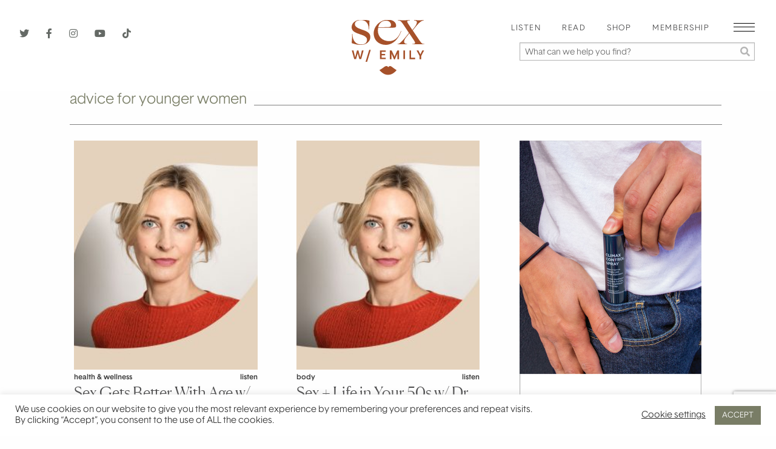

--- FILE ---
content_type: text/html; charset=utf-8
request_url: https://www.google.com/recaptcha/api2/anchor?ar=1&k=6LdyXmApAAAAAJxytgEZZ3D3fqfW41y-KIQeVVjh&co=aHR0cHM6Ly9zZXh3aXRoZW1pbHkuY29tOjQ0Mw..&hl=en&v=9TiwnJFHeuIw_s0wSd3fiKfN&size=invisible&anchor-ms=20000&execute-ms=30000&cb=54lrp7dhopks
body_size: 49188
content:
<!DOCTYPE HTML><html dir="ltr" lang="en"><head><meta http-equiv="Content-Type" content="text/html; charset=UTF-8">
<meta http-equiv="X-UA-Compatible" content="IE=edge">
<title>reCAPTCHA</title>
<style type="text/css">
/* cyrillic-ext */
@font-face {
  font-family: 'Roboto';
  font-style: normal;
  font-weight: 400;
  font-stretch: 100%;
  src: url(//fonts.gstatic.com/s/roboto/v48/KFO7CnqEu92Fr1ME7kSn66aGLdTylUAMa3GUBHMdazTgWw.woff2) format('woff2');
  unicode-range: U+0460-052F, U+1C80-1C8A, U+20B4, U+2DE0-2DFF, U+A640-A69F, U+FE2E-FE2F;
}
/* cyrillic */
@font-face {
  font-family: 'Roboto';
  font-style: normal;
  font-weight: 400;
  font-stretch: 100%;
  src: url(//fonts.gstatic.com/s/roboto/v48/KFO7CnqEu92Fr1ME7kSn66aGLdTylUAMa3iUBHMdazTgWw.woff2) format('woff2');
  unicode-range: U+0301, U+0400-045F, U+0490-0491, U+04B0-04B1, U+2116;
}
/* greek-ext */
@font-face {
  font-family: 'Roboto';
  font-style: normal;
  font-weight: 400;
  font-stretch: 100%;
  src: url(//fonts.gstatic.com/s/roboto/v48/KFO7CnqEu92Fr1ME7kSn66aGLdTylUAMa3CUBHMdazTgWw.woff2) format('woff2');
  unicode-range: U+1F00-1FFF;
}
/* greek */
@font-face {
  font-family: 'Roboto';
  font-style: normal;
  font-weight: 400;
  font-stretch: 100%;
  src: url(//fonts.gstatic.com/s/roboto/v48/KFO7CnqEu92Fr1ME7kSn66aGLdTylUAMa3-UBHMdazTgWw.woff2) format('woff2');
  unicode-range: U+0370-0377, U+037A-037F, U+0384-038A, U+038C, U+038E-03A1, U+03A3-03FF;
}
/* math */
@font-face {
  font-family: 'Roboto';
  font-style: normal;
  font-weight: 400;
  font-stretch: 100%;
  src: url(//fonts.gstatic.com/s/roboto/v48/KFO7CnqEu92Fr1ME7kSn66aGLdTylUAMawCUBHMdazTgWw.woff2) format('woff2');
  unicode-range: U+0302-0303, U+0305, U+0307-0308, U+0310, U+0312, U+0315, U+031A, U+0326-0327, U+032C, U+032F-0330, U+0332-0333, U+0338, U+033A, U+0346, U+034D, U+0391-03A1, U+03A3-03A9, U+03B1-03C9, U+03D1, U+03D5-03D6, U+03F0-03F1, U+03F4-03F5, U+2016-2017, U+2034-2038, U+203C, U+2040, U+2043, U+2047, U+2050, U+2057, U+205F, U+2070-2071, U+2074-208E, U+2090-209C, U+20D0-20DC, U+20E1, U+20E5-20EF, U+2100-2112, U+2114-2115, U+2117-2121, U+2123-214F, U+2190, U+2192, U+2194-21AE, U+21B0-21E5, U+21F1-21F2, U+21F4-2211, U+2213-2214, U+2216-22FF, U+2308-230B, U+2310, U+2319, U+231C-2321, U+2336-237A, U+237C, U+2395, U+239B-23B7, U+23D0, U+23DC-23E1, U+2474-2475, U+25AF, U+25B3, U+25B7, U+25BD, U+25C1, U+25CA, U+25CC, U+25FB, U+266D-266F, U+27C0-27FF, U+2900-2AFF, U+2B0E-2B11, U+2B30-2B4C, U+2BFE, U+3030, U+FF5B, U+FF5D, U+1D400-1D7FF, U+1EE00-1EEFF;
}
/* symbols */
@font-face {
  font-family: 'Roboto';
  font-style: normal;
  font-weight: 400;
  font-stretch: 100%;
  src: url(//fonts.gstatic.com/s/roboto/v48/KFO7CnqEu92Fr1ME7kSn66aGLdTylUAMaxKUBHMdazTgWw.woff2) format('woff2');
  unicode-range: U+0001-000C, U+000E-001F, U+007F-009F, U+20DD-20E0, U+20E2-20E4, U+2150-218F, U+2190, U+2192, U+2194-2199, U+21AF, U+21E6-21F0, U+21F3, U+2218-2219, U+2299, U+22C4-22C6, U+2300-243F, U+2440-244A, U+2460-24FF, U+25A0-27BF, U+2800-28FF, U+2921-2922, U+2981, U+29BF, U+29EB, U+2B00-2BFF, U+4DC0-4DFF, U+FFF9-FFFB, U+10140-1018E, U+10190-1019C, U+101A0, U+101D0-101FD, U+102E0-102FB, U+10E60-10E7E, U+1D2C0-1D2D3, U+1D2E0-1D37F, U+1F000-1F0FF, U+1F100-1F1AD, U+1F1E6-1F1FF, U+1F30D-1F30F, U+1F315, U+1F31C, U+1F31E, U+1F320-1F32C, U+1F336, U+1F378, U+1F37D, U+1F382, U+1F393-1F39F, U+1F3A7-1F3A8, U+1F3AC-1F3AF, U+1F3C2, U+1F3C4-1F3C6, U+1F3CA-1F3CE, U+1F3D4-1F3E0, U+1F3ED, U+1F3F1-1F3F3, U+1F3F5-1F3F7, U+1F408, U+1F415, U+1F41F, U+1F426, U+1F43F, U+1F441-1F442, U+1F444, U+1F446-1F449, U+1F44C-1F44E, U+1F453, U+1F46A, U+1F47D, U+1F4A3, U+1F4B0, U+1F4B3, U+1F4B9, U+1F4BB, U+1F4BF, U+1F4C8-1F4CB, U+1F4D6, U+1F4DA, U+1F4DF, U+1F4E3-1F4E6, U+1F4EA-1F4ED, U+1F4F7, U+1F4F9-1F4FB, U+1F4FD-1F4FE, U+1F503, U+1F507-1F50B, U+1F50D, U+1F512-1F513, U+1F53E-1F54A, U+1F54F-1F5FA, U+1F610, U+1F650-1F67F, U+1F687, U+1F68D, U+1F691, U+1F694, U+1F698, U+1F6AD, U+1F6B2, U+1F6B9-1F6BA, U+1F6BC, U+1F6C6-1F6CF, U+1F6D3-1F6D7, U+1F6E0-1F6EA, U+1F6F0-1F6F3, U+1F6F7-1F6FC, U+1F700-1F7FF, U+1F800-1F80B, U+1F810-1F847, U+1F850-1F859, U+1F860-1F887, U+1F890-1F8AD, U+1F8B0-1F8BB, U+1F8C0-1F8C1, U+1F900-1F90B, U+1F93B, U+1F946, U+1F984, U+1F996, U+1F9E9, U+1FA00-1FA6F, U+1FA70-1FA7C, U+1FA80-1FA89, U+1FA8F-1FAC6, U+1FACE-1FADC, U+1FADF-1FAE9, U+1FAF0-1FAF8, U+1FB00-1FBFF;
}
/* vietnamese */
@font-face {
  font-family: 'Roboto';
  font-style: normal;
  font-weight: 400;
  font-stretch: 100%;
  src: url(//fonts.gstatic.com/s/roboto/v48/KFO7CnqEu92Fr1ME7kSn66aGLdTylUAMa3OUBHMdazTgWw.woff2) format('woff2');
  unicode-range: U+0102-0103, U+0110-0111, U+0128-0129, U+0168-0169, U+01A0-01A1, U+01AF-01B0, U+0300-0301, U+0303-0304, U+0308-0309, U+0323, U+0329, U+1EA0-1EF9, U+20AB;
}
/* latin-ext */
@font-face {
  font-family: 'Roboto';
  font-style: normal;
  font-weight: 400;
  font-stretch: 100%;
  src: url(//fonts.gstatic.com/s/roboto/v48/KFO7CnqEu92Fr1ME7kSn66aGLdTylUAMa3KUBHMdazTgWw.woff2) format('woff2');
  unicode-range: U+0100-02BA, U+02BD-02C5, U+02C7-02CC, U+02CE-02D7, U+02DD-02FF, U+0304, U+0308, U+0329, U+1D00-1DBF, U+1E00-1E9F, U+1EF2-1EFF, U+2020, U+20A0-20AB, U+20AD-20C0, U+2113, U+2C60-2C7F, U+A720-A7FF;
}
/* latin */
@font-face {
  font-family: 'Roboto';
  font-style: normal;
  font-weight: 400;
  font-stretch: 100%;
  src: url(//fonts.gstatic.com/s/roboto/v48/KFO7CnqEu92Fr1ME7kSn66aGLdTylUAMa3yUBHMdazQ.woff2) format('woff2');
  unicode-range: U+0000-00FF, U+0131, U+0152-0153, U+02BB-02BC, U+02C6, U+02DA, U+02DC, U+0304, U+0308, U+0329, U+2000-206F, U+20AC, U+2122, U+2191, U+2193, U+2212, U+2215, U+FEFF, U+FFFD;
}
/* cyrillic-ext */
@font-face {
  font-family: 'Roboto';
  font-style: normal;
  font-weight: 500;
  font-stretch: 100%;
  src: url(//fonts.gstatic.com/s/roboto/v48/KFO7CnqEu92Fr1ME7kSn66aGLdTylUAMa3GUBHMdazTgWw.woff2) format('woff2');
  unicode-range: U+0460-052F, U+1C80-1C8A, U+20B4, U+2DE0-2DFF, U+A640-A69F, U+FE2E-FE2F;
}
/* cyrillic */
@font-face {
  font-family: 'Roboto';
  font-style: normal;
  font-weight: 500;
  font-stretch: 100%;
  src: url(//fonts.gstatic.com/s/roboto/v48/KFO7CnqEu92Fr1ME7kSn66aGLdTylUAMa3iUBHMdazTgWw.woff2) format('woff2');
  unicode-range: U+0301, U+0400-045F, U+0490-0491, U+04B0-04B1, U+2116;
}
/* greek-ext */
@font-face {
  font-family: 'Roboto';
  font-style: normal;
  font-weight: 500;
  font-stretch: 100%;
  src: url(//fonts.gstatic.com/s/roboto/v48/KFO7CnqEu92Fr1ME7kSn66aGLdTylUAMa3CUBHMdazTgWw.woff2) format('woff2');
  unicode-range: U+1F00-1FFF;
}
/* greek */
@font-face {
  font-family: 'Roboto';
  font-style: normal;
  font-weight: 500;
  font-stretch: 100%;
  src: url(//fonts.gstatic.com/s/roboto/v48/KFO7CnqEu92Fr1ME7kSn66aGLdTylUAMa3-UBHMdazTgWw.woff2) format('woff2');
  unicode-range: U+0370-0377, U+037A-037F, U+0384-038A, U+038C, U+038E-03A1, U+03A3-03FF;
}
/* math */
@font-face {
  font-family: 'Roboto';
  font-style: normal;
  font-weight: 500;
  font-stretch: 100%;
  src: url(//fonts.gstatic.com/s/roboto/v48/KFO7CnqEu92Fr1ME7kSn66aGLdTylUAMawCUBHMdazTgWw.woff2) format('woff2');
  unicode-range: U+0302-0303, U+0305, U+0307-0308, U+0310, U+0312, U+0315, U+031A, U+0326-0327, U+032C, U+032F-0330, U+0332-0333, U+0338, U+033A, U+0346, U+034D, U+0391-03A1, U+03A3-03A9, U+03B1-03C9, U+03D1, U+03D5-03D6, U+03F0-03F1, U+03F4-03F5, U+2016-2017, U+2034-2038, U+203C, U+2040, U+2043, U+2047, U+2050, U+2057, U+205F, U+2070-2071, U+2074-208E, U+2090-209C, U+20D0-20DC, U+20E1, U+20E5-20EF, U+2100-2112, U+2114-2115, U+2117-2121, U+2123-214F, U+2190, U+2192, U+2194-21AE, U+21B0-21E5, U+21F1-21F2, U+21F4-2211, U+2213-2214, U+2216-22FF, U+2308-230B, U+2310, U+2319, U+231C-2321, U+2336-237A, U+237C, U+2395, U+239B-23B7, U+23D0, U+23DC-23E1, U+2474-2475, U+25AF, U+25B3, U+25B7, U+25BD, U+25C1, U+25CA, U+25CC, U+25FB, U+266D-266F, U+27C0-27FF, U+2900-2AFF, U+2B0E-2B11, U+2B30-2B4C, U+2BFE, U+3030, U+FF5B, U+FF5D, U+1D400-1D7FF, U+1EE00-1EEFF;
}
/* symbols */
@font-face {
  font-family: 'Roboto';
  font-style: normal;
  font-weight: 500;
  font-stretch: 100%;
  src: url(//fonts.gstatic.com/s/roboto/v48/KFO7CnqEu92Fr1ME7kSn66aGLdTylUAMaxKUBHMdazTgWw.woff2) format('woff2');
  unicode-range: U+0001-000C, U+000E-001F, U+007F-009F, U+20DD-20E0, U+20E2-20E4, U+2150-218F, U+2190, U+2192, U+2194-2199, U+21AF, U+21E6-21F0, U+21F3, U+2218-2219, U+2299, U+22C4-22C6, U+2300-243F, U+2440-244A, U+2460-24FF, U+25A0-27BF, U+2800-28FF, U+2921-2922, U+2981, U+29BF, U+29EB, U+2B00-2BFF, U+4DC0-4DFF, U+FFF9-FFFB, U+10140-1018E, U+10190-1019C, U+101A0, U+101D0-101FD, U+102E0-102FB, U+10E60-10E7E, U+1D2C0-1D2D3, U+1D2E0-1D37F, U+1F000-1F0FF, U+1F100-1F1AD, U+1F1E6-1F1FF, U+1F30D-1F30F, U+1F315, U+1F31C, U+1F31E, U+1F320-1F32C, U+1F336, U+1F378, U+1F37D, U+1F382, U+1F393-1F39F, U+1F3A7-1F3A8, U+1F3AC-1F3AF, U+1F3C2, U+1F3C4-1F3C6, U+1F3CA-1F3CE, U+1F3D4-1F3E0, U+1F3ED, U+1F3F1-1F3F3, U+1F3F5-1F3F7, U+1F408, U+1F415, U+1F41F, U+1F426, U+1F43F, U+1F441-1F442, U+1F444, U+1F446-1F449, U+1F44C-1F44E, U+1F453, U+1F46A, U+1F47D, U+1F4A3, U+1F4B0, U+1F4B3, U+1F4B9, U+1F4BB, U+1F4BF, U+1F4C8-1F4CB, U+1F4D6, U+1F4DA, U+1F4DF, U+1F4E3-1F4E6, U+1F4EA-1F4ED, U+1F4F7, U+1F4F9-1F4FB, U+1F4FD-1F4FE, U+1F503, U+1F507-1F50B, U+1F50D, U+1F512-1F513, U+1F53E-1F54A, U+1F54F-1F5FA, U+1F610, U+1F650-1F67F, U+1F687, U+1F68D, U+1F691, U+1F694, U+1F698, U+1F6AD, U+1F6B2, U+1F6B9-1F6BA, U+1F6BC, U+1F6C6-1F6CF, U+1F6D3-1F6D7, U+1F6E0-1F6EA, U+1F6F0-1F6F3, U+1F6F7-1F6FC, U+1F700-1F7FF, U+1F800-1F80B, U+1F810-1F847, U+1F850-1F859, U+1F860-1F887, U+1F890-1F8AD, U+1F8B0-1F8BB, U+1F8C0-1F8C1, U+1F900-1F90B, U+1F93B, U+1F946, U+1F984, U+1F996, U+1F9E9, U+1FA00-1FA6F, U+1FA70-1FA7C, U+1FA80-1FA89, U+1FA8F-1FAC6, U+1FACE-1FADC, U+1FADF-1FAE9, U+1FAF0-1FAF8, U+1FB00-1FBFF;
}
/* vietnamese */
@font-face {
  font-family: 'Roboto';
  font-style: normal;
  font-weight: 500;
  font-stretch: 100%;
  src: url(//fonts.gstatic.com/s/roboto/v48/KFO7CnqEu92Fr1ME7kSn66aGLdTylUAMa3OUBHMdazTgWw.woff2) format('woff2');
  unicode-range: U+0102-0103, U+0110-0111, U+0128-0129, U+0168-0169, U+01A0-01A1, U+01AF-01B0, U+0300-0301, U+0303-0304, U+0308-0309, U+0323, U+0329, U+1EA0-1EF9, U+20AB;
}
/* latin-ext */
@font-face {
  font-family: 'Roboto';
  font-style: normal;
  font-weight: 500;
  font-stretch: 100%;
  src: url(//fonts.gstatic.com/s/roboto/v48/KFO7CnqEu92Fr1ME7kSn66aGLdTylUAMa3KUBHMdazTgWw.woff2) format('woff2');
  unicode-range: U+0100-02BA, U+02BD-02C5, U+02C7-02CC, U+02CE-02D7, U+02DD-02FF, U+0304, U+0308, U+0329, U+1D00-1DBF, U+1E00-1E9F, U+1EF2-1EFF, U+2020, U+20A0-20AB, U+20AD-20C0, U+2113, U+2C60-2C7F, U+A720-A7FF;
}
/* latin */
@font-face {
  font-family: 'Roboto';
  font-style: normal;
  font-weight: 500;
  font-stretch: 100%;
  src: url(//fonts.gstatic.com/s/roboto/v48/KFO7CnqEu92Fr1ME7kSn66aGLdTylUAMa3yUBHMdazQ.woff2) format('woff2');
  unicode-range: U+0000-00FF, U+0131, U+0152-0153, U+02BB-02BC, U+02C6, U+02DA, U+02DC, U+0304, U+0308, U+0329, U+2000-206F, U+20AC, U+2122, U+2191, U+2193, U+2212, U+2215, U+FEFF, U+FFFD;
}
/* cyrillic-ext */
@font-face {
  font-family: 'Roboto';
  font-style: normal;
  font-weight: 900;
  font-stretch: 100%;
  src: url(//fonts.gstatic.com/s/roboto/v48/KFO7CnqEu92Fr1ME7kSn66aGLdTylUAMa3GUBHMdazTgWw.woff2) format('woff2');
  unicode-range: U+0460-052F, U+1C80-1C8A, U+20B4, U+2DE0-2DFF, U+A640-A69F, U+FE2E-FE2F;
}
/* cyrillic */
@font-face {
  font-family: 'Roboto';
  font-style: normal;
  font-weight: 900;
  font-stretch: 100%;
  src: url(//fonts.gstatic.com/s/roboto/v48/KFO7CnqEu92Fr1ME7kSn66aGLdTylUAMa3iUBHMdazTgWw.woff2) format('woff2');
  unicode-range: U+0301, U+0400-045F, U+0490-0491, U+04B0-04B1, U+2116;
}
/* greek-ext */
@font-face {
  font-family: 'Roboto';
  font-style: normal;
  font-weight: 900;
  font-stretch: 100%;
  src: url(//fonts.gstatic.com/s/roboto/v48/KFO7CnqEu92Fr1ME7kSn66aGLdTylUAMa3CUBHMdazTgWw.woff2) format('woff2');
  unicode-range: U+1F00-1FFF;
}
/* greek */
@font-face {
  font-family: 'Roboto';
  font-style: normal;
  font-weight: 900;
  font-stretch: 100%;
  src: url(//fonts.gstatic.com/s/roboto/v48/KFO7CnqEu92Fr1ME7kSn66aGLdTylUAMa3-UBHMdazTgWw.woff2) format('woff2');
  unicode-range: U+0370-0377, U+037A-037F, U+0384-038A, U+038C, U+038E-03A1, U+03A3-03FF;
}
/* math */
@font-face {
  font-family: 'Roboto';
  font-style: normal;
  font-weight: 900;
  font-stretch: 100%;
  src: url(//fonts.gstatic.com/s/roboto/v48/KFO7CnqEu92Fr1ME7kSn66aGLdTylUAMawCUBHMdazTgWw.woff2) format('woff2');
  unicode-range: U+0302-0303, U+0305, U+0307-0308, U+0310, U+0312, U+0315, U+031A, U+0326-0327, U+032C, U+032F-0330, U+0332-0333, U+0338, U+033A, U+0346, U+034D, U+0391-03A1, U+03A3-03A9, U+03B1-03C9, U+03D1, U+03D5-03D6, U+03F0-03F1, U+03F4-03F5, U+2016-2017, U+2034-2038, U+203C, U+2040, U+2043, U+2047, U+2050, U+2057, U+205F, U+2070-2071, U+2074-208E, U+2090-209C, U+20D0-20DC, U+20E1, U+20E5-20EF, U+2100-2112, U+2114-2115, U+2117-2121, U+2123-214F, U+2190, U+2192, U+2194-21AE, U+21B0-21E5, U+21F1-21F2, U+21F4-2211, U+2213-2214, U+2216-22FF, U+2308-230B, U+2310, U+2319, U+231C-2321, U+2336-237A, U+237C, U+2395, U+239B-23B7, U+23D0, U+23DC-23E1, U+2474-2475, U+25AF, U+25B3, U+25B7, U+25BD, U+25C1, U+25CA, U+25CC, U+25FB, U+266D-266F, U+27C0-27FF, U+2900-2AFF, U+2B0E-2B11, U+2B30-2B4C, U+2BFE, U+3030, U+FF5B, U+FF5D, U+1D400-1D7FF, U+1EE00-1EEFF;
}
/* symbols */
@font-face {
  font-family: 'Roboto';
  font-style: normal;
  font-weight: 900;
  font-stretch: 100%;
  src: url(//fonts.gstatic.com/s/roboto/v48/KFO7CnqEu92Fr1ME7kSn66aGLdTylUAMaxKUBHMdazTgWw.woff2) format('woff2');
  unicode-range: U+0001-000C, U+000E-001F, U+007F-009F, U+20DD-20E0, U+20E2-20E4, U+2150-218F, U+2190, U+2192, U+2194-2199, U+21AF, U+21E6-21F0, U+21F3, U+2218-2219, U+2299, U+22C4-22C6, U+2300-243F, U+2440-244A, U+2460-24FF, U+25A0-27BF, U+2800-28FF, U+2921-2922, U+2981, U+29BF, U+29EB, U+2B00-2BFF, U+4DC0-4DFF, U+FFF9-FFFB, U+10140-1018E, U+10190-1019C, U+101A0, U+101D0-101FD, U+102E0-102FB, U+10E60-10E7E, U+1D2C0-1D2D3, U+1D2E0-1D37F, U+1F000-1F0FF, U+1F100-1F1AD, U+1F1E6-1F1FF, U+1F30D-1F30F, U+1F315, U+1F31C, U+1F31E, U+1F320-1F32C, U+1F336, U+1F378, U+1F37D, U+1F382, U+1F393-1F39F, U+1F3A7-1F3A8, U+1F3AC-1F3AF, U+1F3C2, U+1F3C4-1F3C6, U+1F3CA-1F3CE, U+1F3D4-1F3E0, U+1F3ED, U+1F3F1-1F3F3, U+1F3F5-1F3F7, U+1F408, U+1F415, U+1F41F, U+1F426, U+1F43F, U+1F441-1F442, U+1F444, U+1F446-1F449, U+1F44C-1F44E, U+1F453, U+1F46A, U+1F47D, U+1F4A3, U+1F4B0, U+1F4B3, U+1F4B9, U+1F4BB, U+1F4BF, U+1F4C8-1F4CB, U+1F4D6, U+1F4DA, U+1F4DF, U+1F4E3-1F4E6, U+1F4EA-1F4ED, U+1F4F7, U+1F4F9-1F4FB, U+1F4FD-1F4FE, U+1F503, U+1F507-1F50B, U+1F50D, U+1F512-1F513, U+1F53E-1F54A, U+1F54F-1F5FA, U+1F610, U+1F650-1F67F, U+1F687, U+1F68D, U+1F691, U+1F694, U+1F698, U+1F6AD, U+1F6B2, U+1F6B9-1F6BA, U+1F6BC, U+1F6C6-1F6CF, U+1F6D3-1F6D7, U+1F6E0-1F6EA, U+1F6F0-1F6F3, U+1F6F7-1F6FC, U+1F700-1F7FF, U+1F800-1F80B, U+1F810-1F847, U+1F850-1F859, U+1F860-1F887, U+1F890-1F8AD, U+1F8B0-1F8BB, U+1F8C0-1F8C1, U+1F900-1F90B, U+1F93B, U+1F946, U+1F984, U+1F996, U+1F9E9, U+1FA00-1FA6F, U+1FA70-1FA7C, U+1FA80-1FA89, U+1FA8F-1FAC6, U+1FACE-1FADC, U+1FADF-1FAE9, U+1FAF0-1FAF8, U+1FB00-1FBFF;
}
/* vietnamese */
@font-face {
  font-family: 'Roboto';
  font-style: normal;
  font-weight: 900;
  font-stretch: 100%;
  src: url(//fonts.gstatic.com/s/roboto/v48/KFO7CnqEu92Fr1ME7kSn66aGLdTylUAMa3OUBHMdazTgWw.woff2) format('woff2');
  unicode-range: U+0102-0103, U+0110-0111, U+0128-0129, U+0168-0169, U+01A0-01A1, U+01AF-01B0, U+0300-0301, U+0303-0304, U+0308-0309, U+0323, U+0329, U+1EA0-1EF9, U+20AB;
}
/* latin-ext */
@font-face {
  font-family: 'Roboto';
  font-style: normal;
  font-weight: 900;
  font-stretch: 100%;
  src: url(//fonts.gstatic.com/s/roboto/v48/KFO7CnqEu92Fr1ME7kSn66aGLdTylUAMa3KUBHMdazTgWw.woff2) format('woff2');
  unicode-range: U+0100-02BA, U+02BD-02C5, U+02C7-02CC, U+02CE-02D7, U+02DD-02FF, U+0304, U+0308, U+0329, U+1D00-1DBF, U+1E00-1E9F, U+1EF2-1EFF, U+2020, U+20A0-20AB, U+20AD-20C0, U+2113, U+2C60-2C7F, U+A720-A7FF;
}
/* latin */
@font-face {
  font-family: 'Roboto';
  font-style: normal;
  font-weight: 900;
  font-stretch: 100%;
  src: url(//fonts.gstatic.com/s/roboto/v48/KFO7CnqEu92Fr1ME7kSn66aGLdTylUAMa3yUBHMdazQ.woff2) format('woff2');
  unicode-range: U+0000-00FF, U+0131, U+0152-0153, U+02BB-02BC, U+02C6, U+02DA, U+02DC, U+0304, U+0308, U+0329, U+2000-206F, U+20AC, U+2122, U+2191, U+2193, U+2212, U+2215, U+FEFF, U+FFFD;
}

</style>
<link rel="stylesheet" type="text/css" href="https://www.gstatic.com/recaptcha/releases/9TiwnJFHeuIw_s0wSd3fiKfN/styles__ltr.css">
<script nonce="uOe_FDhZd6CwC0dQ7UDlCA" type="text/javascript">window['__recaptcha_api'] = 'https://www.google.com/recaptcha/api2/';</script>
<script type="text/javascript" src="https://www.gstatic.com/recaptcha/releases/9TiwnJFHeuIw_s0wSd3fiKfN/recaptcha__en.js" nonce="uOe_FDhZd6CwC0dQ7UDlCA">
      
    </script></head>
<body><div id="rc-anchor-alert" class="rc-anchor-alert"></div>
<input type="hidden" id="recaptcha-token" value="[base64]">
<script type="text/javascript" nonce="uOe_FDhZd6CwC0dQ7UDlCA">
      recaptcha.anchor.Main.init("[\x22ainput\x22,[\x22bgdata\x22,\x22\x22,\[base64]/[base64]/UltIKytdPWE6KGE8MjA0OD9SW0grK109YT4+NnwxOTI6KChhJjY0NTEyKT09NTUyOTYmJnErMTxoLmxlbmd0aCYmKGguY2hhckNvZGVBdChxKzEpJjY0NTEyKT09NTYzMjA/[base64]/MjU1OlI/[base64]/[base64]/[base64]/[base64]/[base64]/[base64]/[base64]/[base64]/[base64]/[base64]\x22,\[base64]\\u003d\x22,\x22wo51wrPDh2UQwoHCoC17LsKVSsKgUVvCvm3DocK5O8KFwqnDrcO9AcK4RMKKHwUsw55IwqbChxd1acOwwqEIwpzCk8KtATDDgcOvwp1hJVrCij9ZworDpU3DnsO3JMOnecOmWMOdCjXDn18vGMKTdMONwr/DuVR5AsO5wqBmEjjCocOVwoTDt8OuGGhtwprCpG/DqAMzw6g6w4tJwo/[base64]/[base64]/Dojs5w6bDi2nCkwTCncOAw6QfDRkMw5FjKcKuRMKHw7PChHzClwnCnTnDqsOsw5nDuMKUZsOjOsOhw7pgwq4ICXZtX8OaH8O8woUNd3NyLlgBTsK1O09ATQLDpMKnwp0uwrUEFRnDgcOEZMOXNcKNw7rDpcKrEjRmw5HCpRdYwpx7E8KIdcK+wp/CqEzCscO2ecKcwoVaQz/Dl8OYw6hfw48Ew67ClsOVU8K5SQFPTMKBw4PCpMOzwo0MasOZw63ChcK3SlR9dcK+w4QhwqAtVMOfw4oMw7wOQcOEw7kDwpNvKcOVwr8/[base64]/DsAoqXhgpAk/CnMKEAitnbsKETSAewoVtLzIpd0NhH104w7fDlsKUwoTDtXzDnQRzwrYHw4bCu1HCmMO/[base64]/w4XCgmLDih3DssKsw6/Dg3pCbcKQOMOdQF9tZcONwrxjwpIwdFvDlMOsbQxyBMK2woLCrxoww5U1IXERbWLClzvCrcKLw4bDjcOaQDfDsMKBw6TDv8KeDgR/KWLCm8OrSmrDsFkaw6drw5ppIUHDpsOsw6t4Ikd5LcK2w5hpIMKQw4xEIk5bKQTDo3USBsO1wrVpwqbCsHrChsOOwoZvSsKQfk5BG2Zzwo7DisOpdMKIwp7DnDNdYX/CgWdcwo11w7TCvVh2ZiBbw5DCgQ0kWUQnAcKgFcOSw5Y7w7PCgVnDtmZgw5nDqx4Fw6XDnwkwIsOXwrVHw4LDk8Olw7TCmsK6A8OCw7/CgFIpw6d6w6h8HsKDPMK0wo80bcOUwphnwpMpcMO6w6AQL2DDuMO4wqkIw6QkTMKUKcO9wrXClMObVCMmdQnCqS7CjATDtcK/eMONwp7CjcOvAhARMC3CnygjJQFWHMKww44wwp8ZUGc1ZcOXw54iBMOkw44pHcOvw6QgwqrClCnCjllbUcKawpzDocKHw4DDu8K+w5nDrMKdw67CgsKaw5MUw7ltCMKQb8KXw49ew4fCsw1fDE8PCcOxDyZ9PcKNNn/DmjliXXQtwobChMORw7/CtMKAe8OpeMKhQnRHw61WwpLCh3QaRsKBd33DuynCmsOzZjPCrcKCC8KMeitUb8ONeMOVZVrDug0+wqgdw5F+dcOAw4TDgsKWwqjCjMKSw4stw7E+wobCnG7CisOlwqHCggTCpcO/wpcIWMKsGSzCvMOwNcKxKcKowrDCvjzCiMO4dcKIJxw2w4rCrMKGwo0XHMOMwoTCsxzDr8OVJcKXw7Avwq7DrsOqw7/Cg2sjw5ktw4XDucOnI8KZw7LCucO+b8OfLxVsw6hdwolKwrzDlzLCoMO9JzU7w6jDg8KvVBETworCqMOqw584wr/DosOYwobDs2tqaXjCkQ4SwpXDt8O/[base64]/CtcKlw4wAwqVYPidYw5XCqsK8w7PDgMKSw7DCnSkOB8OBExbDtjBrw7nCn8OffMOLwpHDty7DpMKrwpJUNMKXwoPDtcOvTzYyQMKuw5nCkFIqWm5Tw7zDgsK0w40+Qh/CmsKZw5zDjMKLwoDCvzcrw5Vow5zDjDrDisOKWilVGGczw7VkVMKVw61YVV7DlMKIwqbDvl4BH8KEG8Ktw5AMw51DC8K7FkbDqw4fU8Ofw7xmwr8lXWNswpU6f3PChxbDocKww7BhK8O2WmnDq8OIw43ClTjCm8Obw7DCnMObbsOUCE/[base64]/[base64]/wrY5G1V9wq4JwofDicK+w6XDsWtERMOfw57DrG0Qwp/[base64]/DsHbDvQFVwonDvy3Ci8K6w4jDhh8zQSdjFcOYwoIiE8KNwozDssKkwpjDsBojw5RTX110RcKTw5TCrlEofcK/w6LDlF5hQ3vCnygcYcO3FsO0fx/DnsOmUMK+wokrw4TDki7ClAtZIR56KnfCtsOrEk7DhsOiA8KIdlxnKsKRw4IzQ8KIw4NHw6DDmjPCo8KfT03CvAXDl3bCrsKtw7FZSsKlwoLCoMO2G8OdworDlcO3wo8FwqXCpMOhZW5pw4zCjTlDfSLChMOeZcOYJwESX8KwCMO4ZkEsw5knGz/CnzvDkF3CocKjL8OJAMK/w59iMmxpw7EdP8OXaCsEST7CncOCw7w1U0ZPwqYFwpDChTnDjsOQwpzDoAgQOg5len4Pw6JHwph3w6cnM8O/W8KRcsKfGXIWKj3Cl1ICdsOAEhQIwqXCqA90wo7DikjDsUDDn8KKwrXCksOLJcOvY8OsLmnDjnfCpsO9w4LDvsKQGz/Cj8OcTsKbwobDjhnDisKzTMKpOhF9SioQDMOHwoHCr1HCgcO2N8O7w47CrjnDlcOZwosaw4Qyw6UvZ8OSEirCtMKlwqLCh8KYw5Qcw4QOGTHCkV4gQsOXw43CsTzDgsObKsO3asKOw457w6LDgCPDr1dBfcKJQMOfK3BwG8OsUsO2woU6K8OSXV/[base64]/Dq8KyIMOeeMKDw6rDqMOIQkJDw4rDoMKOw4VOw4rCjX/DnMOUw7FHw49fw4nDj8KIw6oGUULCriIGw74Aw6DCqMKHwqUMaSpowqxtwq/DlATCtMK/w49gwqEpwp5CTMKNw6jCrgoxwo41Fksrw6rDn3HCug56w4M+w4vChl7CpRvDm8OXwq1qKcOPw4vCgRIoMsKAw7ITw6N4UMKzT8Kzw7hweyYCwr8TwqEDLzN6w74nw7d/w6wCw7ENNjkHeC5BwosgBR85K8O8SXDCnWdVIW9ew7EHQcKeTBnDkFXDo2daX0XDrcKcwqZPRFbCrQ/[base64]/WgzCp8K4AE1ZH8O9HVfDnsOwdyzCqcKYwqzDu8K5IsO8KcKVXwJtNDrDv8KTFCXCusKkw6fCgcOWXxnCoBo1OsKNOGfCqsO3w6o2ccKQw7NRBsKAGsK0w4/Du8Knw7PCmsO+w4BeWMKHwrFjNCshw4fCi8OXIjdEdRZwwpAwwrRUU8KjVsKUw5d1D8Kawo0LwqVzwq7CujoAw41mw5kwJHQNw7LCqXZOVsOdw4FLw5o5w5B/TcKAw7LDtMKhw4QyU8OnD17DlG3Dj8O3wp7DjnPCmVDDl8Khw4HCkwfCuSnDpi/[base64]/[base64]/amXDvk1MMUrDlcOBCWhbPcOdTsKwwqPDuWTDksOPwrQpw6LCoAzDv8O1FXTDk8OtS8KICU3DiXnDuXJvwr03w6Jawp3Ctl/Dk8Khel/CtMO1PE/DigHDqG4aw7rDqQccwqEhw6zCn0J1wrUHaMOvJsKqwoLDuhcpw5HCpcOPXsOWwp55w74Xwo3CjiQVeXXCnmnClsKPw4PCkhjDiHQ0ZSwqFMOowolGwoHCocKRwpfDuX/CiSImwrofccOiwqXDrcKpwp7Chjo1woF6EsKQwq3CksOGd2Jjw4QtKMOfScK6w7IWaj/DnRwcw7vCjcKmZnUJUlbCs8KQT8OzwpXDlcO9H8Kxw5smG8OleTrDm1nDr8KzbMOxw5/DhsKkwq1vTgUnw6ZddxDCkcO+w5lffi/DiBHDr8KBw5pcBSw7w6bDpiQ8wr5jLyvCn8KQw7bChWxBw6s9wp7CvxfDrAJnw5zDljDDm8OHw50aTsKVwrDDhXvCrkDDicK7wrg1UEUEw64AwqlPSMOkH8KIwoPCqhjClz/[base64]/Ck8OpIMK9PcKawqwfw71Lfj8AMA7DscOlTWzDmsOcwqDCvcOlEEkqDcKTw6AawpTClm5aQiVuwr8qw6ErC0ZUUsOTw7hTXlLCkGzCqCYXwq/DqMOsw605w7HDmwBqw5XCu8KvSsOXCSUZWVE3w57DnjnDsy5vfBDDncOZFMKjwrx9wpxSE8KXw6XDiTrClkxww6A3L8OQZsKow5HCv11EwqZedyHDt8KVw5/Dm23Ds8OZwqZww4s4CEjClzItYwPCoX3CvMK1HsOSI8OCwrnCp8O9woFHM8OCw4JkYUzDlsKVOBXCugJDLWDDpcOQw4/Dj8OUwrh6w4LDqsKGw6ZHw4BSw7UZw7DCtSxuw64ywpYUw68cYsKWacKOa8Oiw6YWMcKdwpJ5e8Oew70Zwq1IwoUaw6LChMO/[base64]/[base64]/wpI8wqsiw4fDkMKqYxrDvQNWYsOEQhjCosKBLDLCusOOccO3w5lCwrzDtRPDgA/DhxLCiiLCuEfDpcKXKx4Xw61vw6AaB8OGaMKMHCRUPzHCgj7DgSTDjXbDoEjDk8KnwoJXwqPCi8KbKXnCuRrClMKEIwTCmWrDtcKow7szC8KdWm0Aw4HDikXCiQ/Cs8KQSMKmwqHDnj8bSyfCmS3DpknCgDArXhvCs8OTwqwnw6HDicKsdjHCujxyLkzDqsKXwpnDtGrDlMOBEyPCk8OORlxXw4oIw7rDhcKcK2zDtsOrcTMFX8K4ERfDngfDgsK6CW7CtndpP8KRwpzDm8K8K8OCwpzDqRoTw6Blwr9zTjzCtsOncMKbwp9PY20/[base64]/[base64]/DqMOnw6sGYyDDsMOBPcK/[base64]/[base64]/Cu8OcZG7DqEzDgcKwIQpjw5oPwohMwpRiw53DmFhUwoMldcOBw580wrvDnD9ba8OtwpbDo8OPHMO0TCJ0UEsxbQjCs8OnXMOVBsOuw6ENRMOoQ8OXesKCNcKvwprCpRHDqwJvWizDtsKdXRLDi8Oow7/CrMOZW3rDrsO6Lx56XAzDq0Bmw7XCkcKuO8KBasO5w6LDswjDmm9dwrnDnsK2PT/CuFkiBULCkEpQHTJQWlfCl3AOwrMRwp4fKyFcw6lKHsK8dcKgB8OWwr3CgcKqwr3DoErChjQrw5tyw607BALCmU7Ch1wwDMOCw4YtHF/DisOQasKcO8OUY8KGGMOhw7fCn2/CtnbDr251H8K1aMOBP8Olw7hrAzt4w7dTQRFLXcORTzcPDMKMZ10lw5rCgjUqIBZqEsKswp9YYifCrsONJsObwq3Ctj07bsOTw7gXa8K/Fj9MwrxiQS3DncO4b8O5wpTDrm3Dow8JwrpucsKZw6vCnyl9bMOfwq5GC8OJwo52w7HCiMOENQHClMKGaG/DtH0bw5ItVcK2TsOhSMOxwow1w6LClidOw6Uvw7kfw4QPwq9bVsKeH15awo9jwr0QKQ/CjsOPw5jCnQMPw45JeMK+w7nDuMKxRjdewqvCmkzCgH/DqsKtdUMjw7PCszMtw6DCgxUJfH/[base64]/[base64]/wplOw5vCuzTCiMKcQAkswpZHwoDDs8Kbw7XCl8OEwoAtwovDhMKEwpDDi8KSwrDCuwfCgUFmHRoFwrTDg8Opw7sxTno2AR7DpHtHHsO1w7Zhw7jDmMKGwrTDl8OSwr81w7EtNsOlwqcaw4FrGcOKwqPDmXLDjMOzworCtcO/[base64]/DlMODA8K5wrDCscOwG8K4w6nDgUbCnS/CvFnCuMKOw4/DksK4YGECIShuMzzCicKew6DCrcKKw7vDusOVWMOoFDlqC2w6wo4sesOFKRXCt8Kcwod1w57CmkEswpDCqsKywo7CvCTDjMOuwrPDrsOrwrRdwoljMMKgwqrDjcKDEcOKGsOQw6jCl8OUO2PCph3DkWXCm8KWw695JxlGP8O2w79oPsKkw6/DkMO8bW/DnsOvC8KSwqLCpsKwZMKYGw4RQyrCgcOLa8KFYR9Mw4PDmHoSZcOESyluwrTCmsOhWyPDnMKowo9GZMKxRsOpw5VWw6B9PsOJw71Bbxt8dV4vQEHDkMKLDMOebG3DuMKyPMOfelcrwqfCi8Orb8OnfAzDlcOCw6g8F8K/w5l9w4IDSjtoaMORD13DvQXCucOfMMORBXTCucO6wq8+wrMdw7TCqsKdwp/DuS03w6M9w7QHLcKyLsO+bwxRK8KCw63CriZRUiHDhcOUb2tlOsK+CBc/[base64]/Cm8K6wqt3UVbDqhXChsK4EFHDrnRALEd+wrktIcKjw47Cr8OCWcKCJxpUPyM5w5xsw5nCvMO5CAV1UcKYw6MJwqt0RnMzKVjDncK1aiI/dTbDgMOGw6TDu3TCvcOzWD9EHS3CqMKmG0fCucKrw4jDghXCsh1xZMO1w4BPwpnDjRoKwpTCm35DJ8ODw61fw7Aaw6VDGsOAXcKAAcKyOMKcwoBZwqc1w7VTWcKkbsK7OcOhwp3DiMOzwpXDv0NRw5nCtFYTEsOvTcKodsK/UsO3ITdrR8Olw4rDjcKnwrHCvsKGJ1pxd8KTc24MwqXDqMKKw7DCp8KEFMO5Li1uFBYFe0lmd8O5E8KkwqnCjMOVwq5Xwo/Dq8OTw5NgPsOycMOxLcO2w5Idw6nCssOIwoTCv8OKwpMLFU3ChGbDhsOGbXHDpMKzwo7DsGXDkkbCssO5wpp1LMKsS8OFwojDnCPDsxA6wrHChMKcEsOqw4LDtMO3w4JUIsKjw5rDksOECsK4wrhVesKsVQDDksK/w7DCmiJAw5rDoMKXOWTDv33DpcKow4Rzw6cQPsKUw7Ime8OrW0/Ch8KiHCTCsWrCmjVuccOiQkrDjBbCg2jCjXPCtVPCoV0HZsKjTcKQwoPDqcKnwqHDmAPCgGHCmUvClMKZw5cZLjnCtiTCpD/[base64]/DrD7CscOvG3NPUMO+ScKaZldWw5h4wpZdw7phwrAIwo7Cty7DisO/M8KSw7Zuw6TCv8O3UcKRw6XClix8VATDhy3DncK7LcKNTMOBOAxjw7Uzw67DulA+wqnDn0lrQMKmXWTCnMO+C8OTZGZRHcOHw5sbw7wzw6bDgELDnwJWw5U2f3/Ch8Osw4nDncKvwoYycz4rw49Vwr/CosO8w7UjwpEdwo/Cp0cgw4xNw5JFw58Iw4BYw4DCgcKxHTXCjnF1w61+eRgdwr3CqcOnP8KbG0vDjcKJdsK8wrzChMOMLcKww4XCocOtw7JEw4UMCsKCwpE3wr5aHVt5M3BpDsOJY0bDo8KCd8OicsKjw6EVw5lIRBovXMO6wqTDrgwzDcK/w6LChsOiwqbDsiAww6rChkhDw74Zw5JHw6/Ds8O0wqwPf8K+Jw8vWETCgANkwpBcHFo3w6fCgsKDwo3CnlNiwo/[base64]/wpPDlBVVwq/DqcKGZMKFYW8TU1B1w7ZOZcK4wo3DolFcKcKBwr4sw7MbFX7CrXZbUm4QQxDChHgUYi7DiD7DvntOw5rDmTJVwo3CksKLUnwVwpXCicKew6Rlw4lLw7twXcOZwqPCtS/Dh2nDvH5Ew7PDgmHDi8KGwqUVwrwRcsKywq3ClMOawppyw7c2w5bDhQ3CgxpUTTTCn8OXw7/[base64]/Dq0TCncKVw4lWw44zL2RACMK7wojCuyvCjsOewq/[base64]/JC/Cl8KpLGHCjBgzw4Z2wrVlwr8FwoVwwqAkflHDrn3DusKRPgQXGgLDosOrw6oqLQDClsOba17ChA3DkMONHcKhC8KKIMOpwq1OwoPDn3bClg/[base64]/w7Ncem3CpcOEw7rDjyvCk8ORT1tQCSzDksOPwpoXw5gzwovDt0RwTsKqIMKXWnnCr3Q7w5XDssKvwqB2wolAUMKUw5hHw7t5wr0HX8Kbw63DhMKGGcKzLUrCkBFKwrjCrxLDicK/[base64]/CgwpbecKDwo7DvVpfMDvCtSUlwr9IEcKYenFobWrDgXRHw5FpwonDqQTDtXAXwoZ6F3bDtl7DlsOUw7R2cXrDgMK+wqvCucOfw75iQ8K4VDLDmMOMOzl6w7E9fQZwY8OgDcKGMWbDiXAbZWvCrk1KwpJeZFfCgsOdD8O5wr/[base64]/wqNPwprCnAzCujHDm8K5LATCiwnCkypWw6R4Bh/DqsKzw440BsOhwqDDjynCsw3CslthTsOnV8OtbsORICEpDXROwrh0wpHDqQ1wHMO9wrPDosKAwpsISMOsDsKUw6Iww6EgAsKpwpTDh0zDiRbCqsOGSBfCssOXMcOswrfCtEJGBT/Dmh/CoMODw6NXFMO3H8KSwp9hw4RRQXPCtcKiYsKKEkUFw5jDqGxsw4JWamDCnSJ2w458wpVbwoA4QzvCmTHCrMO7w6DCssOjw4vChn3Cr8OtwrhCw5dnw6krVsK9fMOIQsK+dT/CqMOVw5bCiyPDqcK/w4AMw4TCrXzDq8KrwqfDv8O0w5zCm8O4dsKsNcO5V14swroiw7FvF3/ChU3CiE3CisOLw7g4SMOeVzEUwqoWI8OJHSguwpvChMKmw4XCssKXw4EnQMOmw7vDqSrDlsOdfMOqNRHCk8OccCbCg8KDw6dWwrHCssOXwrotOz/CjcKkciAQw7zCmxZew6rDnR5XU1I9wo99w6lKUsOWLlvCpV/Dq8OXwpbDsQFqw53Di8KmwpvCpcKddsKiUDfCusOJwrjCs8OCwoVCwrHCpngbeUQuw5TCvMKPfx8+TcO6wqdnSxzCjsK8O2jCkWhRwpcwwo9aw7xOMwc2w7nDmcK/Uw7CphIpwrrCnRJsScK1w7jCh8Oxw7Rgw4RsSMOqAE7ClyDDpkw/EsKhwq0mw4fDm3ZUw6hpaMKsw7zCvMKWKSXDo1JlwpnCskxhwrB1cnjDijvCgcKuw5LCnn3DmxTCllBccsOhwqTDkMKjwqrCsHomw4jDgMO+Sj3CvcO+w6DCgMOgdi1Wwr/Cvh9TDAhRwoHDmsOQwqLDr0sXFivDjRvDicK1OcKvJ2Rxw43DpcKWMsKwwrA6w617w5HDknzCmm5ANBDDgMObWMKow7UYw67DgW3DtVgRw7LCgn/Ch8OUO2xuGQx0TUfDiiFRwr7DkTfDmsOdw6/[base64]/CszjCqFTDqiLDg1bDsMOWAQlMcyYewpXCrW0OwqLDg8OqwqEDwqPDgsOPYkAfw4JjwrtNUMK/JWTCpmjDmMKaZntiHmzDjMKVWAjDrHtZw6skw6oHCCcyNFrCi8O6ZmHCksOgasKvQMOTwpN5K8KrUF4lw6/[base64]/DtE3CssO/wqjCnnDDg8KiInA/wpgOw6ZGVMK5wpsuWsOJw6zCjQzCj0rDgRl6w4VQwpLCvg3CisORYcOfwqbClMKVw44SNwfDh1N3wqlPwrxywq9rw6J5B8KoHhrCtsKPw7bCvsKjVEhVwqUCXmUFw7jDoFbDgXAPT8KILxnDiyjDqMK+w5TCrAAPw6XCicKyw5wFTMK+wqfDvDLDg3XDggQlwo/DvXXDvS8JDcOuPcK1wpvDsCDDjiDCncKgwq86wp5PL8OQw6c1w5oIZcKSwrsuDsOnbFp5QsOnWcK6TABHwoQ6wrbCusOMwodHwqvCqBfDpxwIQT7CiBvDgsKwwrZMwr/Dn2XCoCNsw4DCo8K5w5/DqgRMw5LCuWDCqcKMH8Kjw7fDk8OGwqrDvBAcwrp1wqvCucO8RsKOwpDClR49VgUoZ8OqwqVyYHQlwrhiNMKTwrDCsMKoOw/Dk8KcBcKqeMOHPEs9wp7DtcKGd3TCqcK8HFnCusKeb8KNwqIOTRfCoMKtwqrDvcOQXsKxw4s/[base64]/[base64]/w6ojDTLDqyNddT7CslXCkx0Dw7HCkE3Dg8Kpw4/CuydJEMKsbHdKe8OaV8K5wrnDqsOYwpEmw6jCkcK2c0XDgBBdwqDDlS1he8Kmw4B6wp7CmnzCm1ZCLyEhw5nCmsKdw5FYw6Q/w7nDvMOrERbDksOhwopgw4x0DcOfR1HCk8KmwpnDt8ONworDoz8EwqTDojoYwpg5UDjCucONdgsdRggAF8O+E8OyPmJUKcKQw5nCpFs0wqs4GBTDtjd+w6TCr1DDo8KqFUFlw7HCkVhSwpvCrlh2b3nCmw/Ckj/DrMOMw7jDj8OMaE/DqhrDlsOkEipXw43ChyxHwrEwFcKaMMOsZDBUwqlfYsK3J0Y6wo8Cwq3DjcO2GsOLWQPChhrCnF7DrmvCgMOhw4HDosOHwpE7HsOXDANxQWEjMgfCrEHCp2vCuUfDiWIqXsK5EsK9wobCmFnDgVPDkcKRZgHDjsKNAcOHwpHCgMKYe8O/[base64]/ICsTGMOmAkAXw4pDw7RpN8Opw5/CmzQBwpoia3vDliDDt8Ozw60OJcOna8ODwpE1ThPDosKhwoPDl8OVw4rCvMK1WRLCn8KYX8KJw4IdPHsbIizCrsKnw6jDhMKrw4DDiWRTWyBMYwrDgMKOdcOgCcK/w7LChcKFwolxaMKBc8KAw6vDrMOzwqLCp347OcKAOT86HMOsw7MQTsOATsK7w4zDqMK1Vh1xDkTDi8ODXMOFPGcycXjDtsO9OVsKJ0cZw54xw6siX8OJw5pmw6vDiQVhcm/CsMKZw7MZwpc8fhcqw4fDjcK5NsK1CQjClsOLwovCn8KWw7bCm8K5wqvCrH3DmcKJwpB+wofCt8KwVGXDrH4Of8KmwrPCrsOdwr4Nw54/cMOQw5JqNsO3bMOlwpvDpRUPwqfDhMObTcK0woRoN1YawohPw7TCo8OuwoDChhfCusO8ZRTDn8OcwqLDgUZRw6YNwrRwesK/w5oAwpTCjx4rYzZbwpPDtkXCuUQqwrcCwoHCvsK7JcKrw7ANw5VOUcOCw6BBwpxvw4fDq3rDlcKVwph7JjpXw6hCMyXDtUrDpFRTKCxrw55KAGJ6wrIiLMOUcMKIwo/[base64]/[base64]/[base64]/CqSEKwokzR2TDpcOaYMK5AcKWf8OQwqLCnFcIw7/CiMOpwph1wqDCnxbDpsOvZsOdw7ZVwqvDiAjCm0cId0vCrcOUw55WQlLCo27DhcK6WULDlHkdFRbCrQXDvcOOwoEcShsYLMO/w57DoHZmwrLDl8Olw6Qxw6Bjw58pw6slcMKBw6jCtsO/w550J05zecKqWl7DncKQLMK7w7Iww60Xwr5IX1YCwp7CjcKUw7vCq3IDw5lawrd5w74IwrHDqlnChCTDu8KTUCXCiMOMcl3CncKuF0HCssOLYlElYlRGwpjDsR82w44kw7VCwoYEwrpkRzXDjkIsCsOpw4/Ds8KSU8OzUE3DnlszwqQQwqrDusKrSGNrwo/Di8K2PDHDlMKnw5jDpXfDh8Obw4IqDcKawpZ3cQLCqcKkwpXDpWbCpiPDncOOC3TCgsOdeEnDgMK6w60dwrLChzd2wrLCsXjDnBHDnsKUw5rDr3UFw5vCuMODwprDpnnDocKYw7PDucO/T8K+BV09KsONaEh7AAE5w5hewp/DrlnCjCHDk8OVEVnCugjDjsKZDsOnw4rDpcKqw683wrTCu2jCpz8qDD83w4fDpibCmsOtw5HCuMKoZsOQw7hNMgZMwogjMURBLgFZA8KvIhDDuMKkcw8dwr1Nw5bDgMONWMKydBrCjjVIw400LHTCu18WXcKEwo/DgEHCrHVDHsOddABTwrPDrWVfw5IWUMOvwpbCq8K0ecObw5LCtg/DoHZOwro2wrTDrsKowpY/PMOfw47ClMKJwpEFfcK6CcObDVzDox3ClMKNwqM0W8OtbsKxwq8OdsKkw5fCinEWw43DrmXDuTUQOjF1wqN2VMO4wqXCv1zDh8KswrvDtCYbHcO7YcK9ElbDlTnCsTgWFSDDg3plL8ODI1TDocOMwr95Om/ClErDpynCvsOyMsKKFsKPw53Dr8O6wrc0FUBHw6zCvMOrJMKmHUcKwo9Aw4nDsyI+w4nCocKfwojCssO4w4M6LXg0P8OLQMOvw4/Dp8KNUjbDocKPw5pdfsKBwpZCwq8Qw7vCnsO9BMKcNmVWVsKpTBrCn8KHcmF/[base64]/w6MPMlXDhsK/B8OBw7LCozcvfTHDs2gAwop/w5jDlCDCljwJwofDksKTw4kdwpPCuGkCPcOudF48wpx4BMOlUyTCm8OWeQjDu20wwpZnGMKoJMOow5x5dsKDW3jDh0hfw6IKwr1rRyhWS8KAbsKDwrJIesKfSMOYZl0twrXDnBrCkMKbwrtmF085RAAfw6HDsMO3w7/CpMOkEEjCoXVJUcKUw44TXMOCw6rCuTULw7zCksKiPS5Bwo05TMO6DsK0woEEDl3CqlNGXcKpGQ7CqsKHPsKveF7DtiDDvsOKeS0Xwrl4wq/CjnTCjg7CliLCucKLwoDCscK8LcOcw6xlAsOzw4wMwrRYTsKrO3LClUQLw4TDoMK4w4vDlmDCpEbCrEpYKMOTa8KoK1XDi8Ofw6F4w6c6cyPCinDCucKIw6vCi8ObwrjDisKlwpzCuXHDojYIATnCng80w7nCjMOJUzogF1FXw4zCisOvw6Ufe8Oya8OMBE8gwq/DkMKPwp7CjcKnUgbCicKpw4RQwqfCowAQNMKaw6FJWT/Ds8OONcObI2/CqU4raGtnScOZT8KFwo9CLcO9wpnCuSw/w5nCvMO5w6bDgcKcwpHClMKFYMK3XcO+w7hedMKHw6dyJMOSw5fCnMKqQ8KDwqFBJMOwwrc/wp/ClsKgL8OUQn/DjB4LSsKdw5hXwooow7Ebw51pwrjCjQxaWMKzHMOYw5oAwrrCssKIP8K0Vn3Dg8K9wojCsMKRwo0ELMKbw6DDqzk6O8Kuw60tXjRiScO0wqlVLRpgwrccwrxiw57DksKxw5Q0w5xxwo/DhyJxcMOmw6DDlcKUwoHDtFHCv8OyEmALw4pgO8Kmw7YVAGTCjGvCmWkFwqfDkTbDplzCocKrbsO0wo9ywoLCllHClUPDvsKoD3PDv8OEV8OFw5rCgFIwLlvDusKKU2DCgC9qw4bDgsKwdUHDvMOdwohFwpRaGcOkM8O0cTHCqC/CqCMYwoZWOX/Dv8Kfw7fCksOMw5jCpsKIw5tvwoJdwo7DvMKbw4bCg8OtwrkFw5XCvT/Cnmtgw7XDn8Oww6rDj8K1w5zDkMOsETDCmcKnUl0rdsKrNMO9DArCosKAw4twwozDpsO2wqLCiR9bZcOQP8KRworDsMKGOxrDowV4w4PCpMKPwojCkcORwoEFw61bwqPDlsOjwrfDlMKFIsO2SxTDu8OEP8KmAx/DvMKPEF3Cp8Oad2/CksKFU8O9dsOlwo8HwrA6wq5xwrvDiyfCmsOtdMOow6/DtifDpgV6JwjCsVMyZH3DuBbCqkbCthnDncKfw49NwoHCicO8wqQmw6M5cmskw4wFTcOsZsOCIcKewqkow60Lw6LCuRbDtsKMbMKDw7bCt8O7w4RhYkDCgj7CvcOewr/DvTs9Yjx9wqFpAMODw6ZJesOGwotywqZ/AMOVEyFiwpHDqsKCGMOzw7QXURzCnxvCrB/Cv0IyWwvCsnvDh8OJaVcGw4s6wqPChEYuQDkcasKTHCPClsOZYsOGwodfRsO0w7EQw6zDj8OSw40ow7oow6cfV8KLw6s2DETDqSNcwoAzw7DChcOTNBsqScOYESPCkmnCnQFHUTsEwodYwoTCmzXDsS/Dj3lwwofCsFPDpGxcw4sEwpzClTLCiMK7w6gZCGMzCsK2w4jCjsOZw67Dj8O4wp/[base64]/[base64]/CoMKuI8OxwqHCmMO9YBvCvAXDhHzDusO+VMOzLMO/[base64]/CplsRw5bCvMOzw5PDr8K9wrHCgmwQN8O/[base64]/DusOiLcKOMMOpMBgyR2o0FAPCrDvDkcKow7DCgcKQwrlHw43DgD3CjQTCpTnCj8Ocw4bCtMOSwrAqwrEKPjx1cg8MwofDmx/CoDXCtzvDp8KGJy5kAXFpwp8HwqxVVsOfw59/e1jChMK/w4jCn8KlbsOcN8Kpw6/[base64]/[base64]/CmMO8wovCqcO1UsO6wpLCgMOQa17CqWbDognCncO0woBYwqbDszMow7Rcw6lwCcKnw4/Cmg3DvcOWNcKgKWFAMMKgMzPCsMO2DBM4IcK/BMKZw4EbworDlUw/[base64]/Dt2rCp8OuXMOywpcJw5whw59HTWbCnUZxfTJdfwvChwDDlMOrwo0EwqzCmcOIesKow5Icw57DimrDtgDDjgt9THZuFsO/MDJRwqTCrXBmGcOiw5ZRYm7DonkLw6gRw7lpKAbDqj8qwoDDg8Kbwp9xEsKNw50oaTPDliJgI19HwrPCrMKkaUQYw5fDkMKQwp/Co8OeJcOVw7nDg8Ogw4x4w4rCucOzw4Iowq7Ct8O0wrnDsBFHw7LCsgzCmcKXbR7DrQTDiSLDlCRdCsKsO0bDvwhmw4Jow49lwpXDg0wowq96woDDlcKLw6Zlwo3DmsKUDXNedsKxX8OpM8KiwrzCs3HClynCvyE/wpHCjnLDmUA1VsKbw57CkMKlw7nCkcOKw4TCpcOiYcKPwq3ClFTDhxzDi8O7cMKAJsKIGS5qw4HDimzDqMO5F8O5Z8KiMzF1dMORQ8ONaQjDiltGc8Orw4bDscO6w5fCg0E6wrglwrspw7Ndwp3Cu2XDrQkLwojDjC/[base64]/[base64]/DuyQ9wo4NScO2MWoqY8K2wqVIHcO+wrHDp8OXLl/CoMKEw6TCtgfDksKsw5zDnMOywqlvwrQ4aF5Tw4vCijEYV8K+w6/DisKBS8OpwonDq8KMwohgdn5dSsKrHsKQwq8dBsOwY8KUCMOTwpLDlkDCly/DvMKOwozChsKGw719ecOWwpXDmFwcLhzCqQFnw54ZwoV7wobCoXbCk8KAw43CuHEEwqTDo8OZEyXCicOjwpZHwpzChh5aw7I4wqsvw7Vpw5HDrsOQcsO5wqcowrt0AcKSI8KGUyfCoVzDmcO8XMKsc8KXwrNiw7VJN8Oiw6QrwrZzw5U7LsK1w53CnsOQYHsCw5cQwo/DnMO4H8OOw5jDjMKCw4RNwo/DusOlw7TDjcOCSxBFwoRZw54sPkxqwrNKBMOTHMOFw5l6wrlAw6nCqMOUwqAiGsOOwr/CscKlZUrDq8K7azJOwoNkIVjCtsOBCsO9wo7DtMKlw7/[base64]/Dl2EBKnJZwotzw5nDnsKmwrhNQ8KIw6tfw5HCslUWwpXDkHfDnMObH15ewp1OUh1vw67Ck2PDssKAJsKzQS0uJsO0wrPChQ/CtcKKQsOUwofCu0/Dg3MiMMOwPWbCh8Kkwoc1w7HDgDDDqwxYw5dBLTLDksKgXcOOw5nDnXZfeBFoGMOkecKuDB7CssOeFcORw7lBf8KtwqZXaMKtwr8NUGvDhcKlw7fCvcOvwqcTeRYXwozDqAlpcmDCtn4iwpV6w6PDpE5gw7AdFxQHwqQmwqjChsKmw7/DuXM1wqo4SsK+wqQ2RcKJwpTCiMKEX8KOw4Zwbn0cw4HDuMOJSU3CnMKKw6QLw4XCg0dLw7JbVsO5wqrCsMKlPsK9IzDCghNqUUnCr8KFJEzDvGfDpMKJwrDDsMObw5wTZQDCi2PCkHocwodEEcKcL8KqB0bDvcKSw58ewqRAc1HCiU/CrcO7DUloHxp5K1HCv8K8wo8mw7fDtMKdwps1NCspF2UVfcOnI8Oyw4UzWcKuw6cwwoZlw6fDnV/CoUnCh8O/aD4Hw4vCgnRzw4LDnMOAwo8Uw78CHsKQwqUBMMK0w5pFw5rCmcOEa8KQw6vDusKVdMOCDsKNBMO1KXTCkSTDpGdHwqDCixtgIkfDvMOWNsOlw6d1wpAlK8Onw7rDlcOlfg/CrDhjw7zDvTHDh34vwqlDwqLClU18RS8Qw6TDtF9nwo3Dg8Kbw7wJwoQbw47DgMKPbi1hAwfDgH18CcOCYsOeflfCmMO7Rglhw53DsMKMw5LCvl/ChsKfXwZPw5IKwrrDv1LDvsOcwoDCucKbwqTCvcKtwptkNsKfKCk4woAUUHkxw4M6wrLCv8O9w65uOsKAccOTCcKfGEvCl2PDjB5nw6bChsOtRiNkRWjDoRs6ZW/CicKEZ0PDqCDDl1XCoHofw6JEcC3Cu8O2QsKdw7jCn8KHw73Ck24PKsKmRxzDssKBw7TDjA3DmxvCmMOldsOGT8Ofw7F8wq/Cqx9LRW1bw7x0wppLI2pOfnh+w5ZQw6YPw7bDtVtVWFLCusO0w75rw5xCw4DCtsKowpXDvMK+ccKPeBt8w5tkwoE1wqJVw5k3w5jDhjTCsgrCsMOyw6k6E0RFw7rDn8KEbMK4fncCw6xBHSVVS8O/f0QtRcORCMOaw6LDr8OXUmjCg8KEUy1PDEtEw4nDny/[base64]/w59AbU4Bw6DCmizDhsKtAykPIkbDkzHCjsKqN1/DgsOUw7JzAEUrwqMEXcKDKMKKwrx9w6QDUcOuK8Kiwrhew6LCvUbCvsKEw5cXE8Kpw6gLPU3CqygdIcORXsKHVcOCQMOsWnPDlHzCjkfDiHzCsCvDncOrw5Zgwr1XwoDChMKJw7/DlFRIw4g2IMKYwoPDiMKZwqHCgkMjbcOdQ8Kww45pOxHDqsKbwpEZJMOPWsO5FhbDk8O+w4Y7JgoRHCrCnjPCu8KafD7Cp0Nuw5HDlwjDmRvClMK8IhXCu3jCvcOdFHs6woF6w5Q/ecKWeVVxwrzCm1/[base64]/DocOPw4rDnlgtZDDDrVsHwrXCkSfDhzIswpIqCcK8wo/[base64]/aMKqw7/CqMOsKDLCscOSwpvDnsK8bGDCsMKQwoPCg07DlUbDrMO8STo+RsKSw41rw5XDs1XChcOAEsKnCx3DuFPDocKpJMOidEgMw78eUcOOwpwvIcOnChYlwprCtcOhwpFZwo4UWH/CpH0HwrzDjMK1wpLDuMKfwoFRGBvCnsOcLjQtwrDDicK+KWgKI8OowpPCnRjDo8OrRWYswqfCoMOjFcKxVELCoMOxw6TDgsKVwq/DpCRTw6BjeDZTw4NBTkZpLmXDsMK2ADjDqhTDmG/DvsKYDlnCucO9KAzDhSzCmDtff8O9wpHDrzPDiBQhRx/DmGfDscKZwpg5B2pWbcOIRsKkwo/[base64]/DhjzDpsKoQw/DhcOcwqXDsMKAw60oYRMIw7ZbNsO+dMODPkDCpcOhwrLCiMO/IsOswpQ8GcOYwp3DuMKRw5JJVsKofcKcDhDDusOzw6IQwoFiw5jDmU/CqMKfw7TCsSTCpsOwwprDusKAD8OsQUl8w7LCgBMVTcKGwozDlcKpw6XCsMOXDMKAwoLDg8KsIcK4wpTDr8KEw6DDnmw0WFERw7TDoQXCgmNzw64NL2tSw7Y/M8OGwrkswo/ClcK5JcKmOE5GZCPCosOQNxlmcMKqw6IaNsOPwpLDj35mdcKCYsKOw77DlhfCv8OtwpBjF8O1w6jDuRZqwp/Ct8O3w6UFAT9QScOfcxbCr1U+wpobw6DCpg7CjwLDucK9w6oPwrDDoHnCqsKUw7nCvg7DgsKJQ8Oow4sXfXjCsMK3bz40wrFJwpXChMOuw4vDtcOqZcKSwp9ATD/[base64]/FMKxfsO2w5EvAsKvZsOjG0APw5XCjMO1eA3CpcOPwqYFa1A\\u003d\x22],null,[\x22conf\x22,null,\x226LdyXmApAAAAAJxytgEZZ3D3fqfW41y-KIQeVVjh\x22,0,null,null,null,1,[21,125,63,73,95,87,41,43,42,83,102,105,109,121],[-3059940,594],0,null,null,null,null,0,null,0,null,700,1,null,0,\x22CvkBEg8I8ajhFRgAOgZUOU5CNWISDwjmjuIVGAA6BlFCb29IYxIPCPeI5jcYADoGb2lsZURkEg8I8M3jFRgBOgZmSVZJaGISDwjiyqA3GAE6BmdMTkNIYxIPCN6/tzcYADoGZWF6dTZkEg8I2NKBMhgAOgZBcTc3dmYSDgi45ZQyGAE6BVFCT0QwEg8I0tuVNxgAOgZmZmFXQWUSDwiV2JQyGAA6BlBxNjBuZBIPCMXziDcYADoGYVhvaWFjEg8IjcqGMhgBOgZPd040dGYSDgiK/Yg3GAA6BU1mSUk0GhwIAxIYHRHwl+M3Dv++pQYZ+osJGaEKGZzijAIZ\x22,0,1,null,null,1,null,0,0],\x22https://sexwithemily.com:443\x22,null,[3,1,1],null,null,null,1,3600,[\x22https://www.google.com/intl/en/policies/privacy/\x22,\x22https://www.google.com/intl/en/policies/terms/\x22],\x22/vaTnktrYaoShqkIl4vW4QUGerJObaSSqoKViRoRL3M\\u003d\x22,1,0,null,1,1768427908219,0,0,[107,32,45],null,[188,130,90,131,92],\x22RC-nPfaaqOG3uPfGw\x22,null,null,null,null,null,\x220dAFcWeA4dOivaJgi7BMlR6ywauIeCOK2vZMVoZGMgUWfvAxRANqTV01wQe7QaViNNGApWcczB4p3Qo8_heUud6kkbgHe-Evqn9g\x22,1768510707919]");
    </script></body></html>